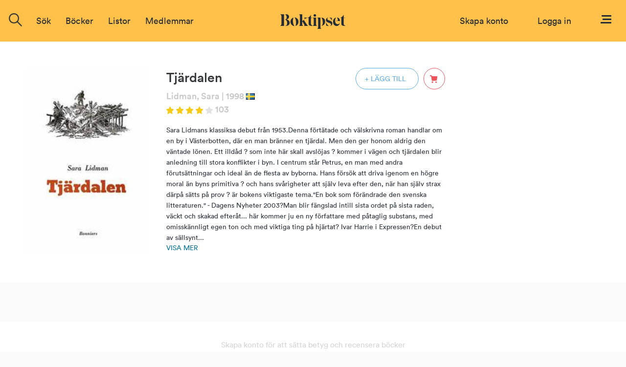

--- FILE ---
content_type: text/html; charset=ISO-8859-1
request_url: https://www.boktipset.se/bok/tjardalen
body_size: 6899
content:












































  <!DOCTYPE html PUBLIC "-//W3C//DTD XHTML 1.0 Transitional//EN" "http://www.w3.org/TR/xhtml1/DTD/xhtml1-transitional.dtd">
<html xmlns="http://www.w3.org/1999/xhtml">
<head>
<meta http-equiv="Content-Type" content="text/html; charset=ISO-8859-1" />
<meta name="title" content="Tjärdalen" />
<meta property="og:title" content="Tjärdalen" />

<meta name="description" content="Tjärdalen av Lidman, Sara: Sara Lidmans klassiksa debut från 1953.  Denna förtätade och välskrivna roman handlar om en by i Västerbotten, där en man bränner en tjärdal. Men den ger honom aldrig den väntade lönen. Ett illdåd ? som inte här skall avslöjas ? kommer i vägen och tjärdalen blir anledning till stora konflikter i byn. I centrum står Petrus, en man med andra förutsättningar och ideal än de flesta av byborna. Hans försök att driva igenom en högre moral än byns primitiva ? och hans svårigheter att själv leva efter den, när han själv strax därpå sätts på prov ? är bokens viktigaste tema. En bok som förändrade den svenska litteraturen. - Dagens Nyheter 2003 ?Man blir fängslad intill sista ordet på sista raden, väckt och skakad efteråt... här kommer ju en ny författare med påtaglig substans, med omisskännligt egen ton och med viktiga ting på hjärtat? Ivar Harrie i Expressen ?En debut av sällsynt[...]" />
<meta property="og:description" content="Tjärdalen av Lidman, Sara: Sara Lidmans klassiksa debut från 1953.  Denna förtätade och välskrivna roman handlar om en by i Västerbotten, där en man bränner en tjärdal. Men den ger honom aldrig den väntade lönen. Ett illdåd ? som inte här skall avslöjas ? kommer i vägen och tjärdalen blir anledning till stora konflikter i byn. I centrum står Petrus, en man med andra förutsättningar och ideal än de flesta av byborna. Hans försök att driva igenom en högre moral än byns primitiva ? och hans svårigheter att själv leva efter den, när han själv strax därpå sätts på prov ? är bokens viktigaste tema. En bok som förändrade den svenska litteraturen. - Dagens Nyheter 2003 ?Man blir fängslad intill sista ordet på sista raden, väckt och skakad efteråt... här kommer ju en ny författare med påtaglig substans, med omisskännligt egen ton och med viktiga ting på hjärtat? Ivar Harrie i Expressen ?En debut av sällsynt[...]" />

<meta name="keywords" content="Tjärdalen, bok, författare, recension, diskussion, bokrecensioner, betyg, Lidman, Sara" />

<link rel="image_src" href="https://static.boktipset.se/images/content/A/BS/BSzzhShTdLhKw2k92Q0Qg.jpg" />
<meta property="og:image" content="https://static.boktipset.se/images/content/A/BS/BSzzhShTdLhKw2k92Q0Qg.jpg" />


    <meta property="og:site_name" content="boktipset.se" />
    <meta property="fb:app_id" content="52376539236" />


<meta property="og:type" content="book" />

<meta property="og:url" content="https://www.boktipset.se/bok/tjardalen" />

<meta property="og:isbn" content="9789100133863" />


<link rel="shortcut icon" href="https://www.boktipset.se/favicon.ico" />
<title>Boktipset - Tjärdalen</title>
<base href="https://www.boktipset.se/" />


<script type="text/javascript" src="/js/common.js"></script>

<script type="text/javascript" src="/community/js/community.js"></script>

	<script>
		var mobile = false;
	</script>




    <script type="text/javascript" src="/js/offline.js"></script>




<script src="https://ajax.googleapis.com/ajax/libs/jquery/1.12.4/jquery.min.js"></script>






<!--<script type="text/javascript" src="/js/prototype.js"></script>-->
<!--<script type="text/javascript" src="/ads/js/ads.js"></script>-->



<script type="text/javascript" src="book/js/book.js"></script>
<script type="text/javascript" src="/member/js/member.js"></script>
<script type="text/javascript" src="/member/js/blog.js"></script>
<script type="text/javascript" src="/book/js/set_grade.js"></script>
<script type="text/javascript" src="/forum/js/forum.js"></script>
<script type="text/javascript" src="/js/swfobject.js"></script>
<script type="text/javascript">
function clicked(what) {
    document.location='/lists/show_list.cgi?context=book&amp;type=member&amp;key=13508352&amp;grade=' + what;
}
</script>
<script src="/book/js/set_grade.js"></script><script src="forum/js/forum.js"></script>

<script type="text/javascript">
function clicked(what) {
    document.location='/lists/show_list.cgi?context=member&type=book&key=%7C' + what;
}
</script>







<script src="https://www.atlasestateagents.co.uk/javascript/tether.min.js"></script>
<link rel="stylesheet" href="/js/bootstrap/css/bootstrap.min.css" integrity="sha384-AysaV+vQoT3kOAXZkl02PThvDr8HYKPZhNT5h/CXfBThSRXQ6jW5DO2ekP5ViFdi" crossorigin="anonymous">
<script src="/js/bootstrap/js/bootstrap.min.js" integrity="sha384-BLiI7JTZm+JWlgKa0M0kGRpJbF2J8q+qreVrKBC47e3K6BW78kGLrCkeRX6I9RoK" crossorigin="anonymous"></script>



<link rel="stylesheet" href="/css/css_new/main.css">
<link rel="stylesheet" href="/css/css_new/checkboxes.css">

<script src="/forum/js/forum.js" type="text/javascript"></script>
<script src="/js/js_new/main.js" type="text/javascript"></script>
<script src="/js/js_new/grades.js" type="text/javascript"></script>

<!-- Google -->
<script type="text/javascript">
  var _gaq = _gaq || [];
  _gaq.push(['_setAccount', 'UA-7719323-1']);
  _gaq.push(['_trackPageview']);

  (function() {
    var ga = document.createElement('script'); ga.type = 'text/javascript'; ga.async = true;
    ga.src = ('https:' == document.location.protocol ? 'https://ssl' : 'http://www') + '.google-analytics.com/ga.js';
    var s = document.getElementsByTagName('script')[0]; s.parentNode.insertBefore(ga, s);
  })();

</script>

</head>
 
 <body>
<script type="text/javascript">
	$(window).on("orientationchange",function(){
		location.reload();
	});
</script>
 <div id="overlay"></div>
  	<div class="navbar-offset"></div>
	<nav class="navbar navbar-light bg-faded">
 
	<a href="/"><img id="logo-top" src="/img/svg/Logo-black.svg"/></a>
  <div class="navbar-toggleable-sm" id="exCollapsingNavbar2">
    
    <div class="navbar-nav">

	
		      
		
		
		<form class="nav-item form-inline pull-xs-left" action="/search/search.cgi" id="search_form" method="get">
        <div id="topSearch">
			<img onclick="$('#search-suggestions').hide();$(this).hide();" id="close-icon" src="img/icons/close-icon.png">
        	<div id="topSearchInner">
                <input type="hidden" id="topSearchInnerButton" name="image" onclick="this.form.submit();" />
                <div class="searchInput">
				<img id= "search-img"src="/img/icons/search-icon.png"/>
				<input type="text" id="searchField" name="search" class="inputSearch search " placeholder="Sök titel, författare eller medlemmar" />
				
				<div id="search-suggestions" >
					<div class="center-wrapper">
						<p id="latest-search-heading">Senaste sökningarna</p>
						<div  class="latest-search-item">
							
								<a href="search/search.cgi?search=Julrysare" class="inline-block suggestions">Julrysare</a>
						
							
								<a href="search/search.cgi?search=Utvandrarna" class="inline-block suggestions">Utvandrarna</a>
						
							
								<a href="search/search.cgi?search=bamsebiblioteket" class="inline-block suggestions">bamsebiblioteket</a>
						
							
								<a href="search/search.cgi?search=Lawhon" class="inline-block suggestions">Lawhon</a>
						
							
								<a href="search/search.cgi?search=Cikoria" class="inline-block suggestions">Cikoria</a>
						
							
								<a href="search/search.cgi?search=Semesterbokhandeln" class="inline-block suggestions">Semesterbokhandeln</a>
						
							
								<a href="search/search.cgi?search=FÃƒÂ¶rsoning" class="inline-block suggestions">FÃƒÂ¶rsoning</a>
						
							
								<a href="search/search.cgi?search=djÃƒÂƒÃ‚ÂƒÃƒÂ‚Ã‚ÂƒÃƒÂƒÃ‚Â‚ÃƒÂ‚Ã‚ÂƒÃƒÂƒÃ‚ÂƒÃƒÂ‚Ã‚Â‚ÃƒÂƒÃ‚Â‚ÃƒÂ‚Ã‚ÂƒÃƒÂƒÃ‚ÂƒÃƒÂ‚Ã‚ÂƒÃƒÂƒÃ‚Â‚ÃƒÂ‚Ã‚Â‚ÃƒÂƒÃ‚ÂƒÃƒÂ‚Ã‚Â‚ÃƒÂƒÃ‚Â‚ÃƒÂ‚Ã‚ÂƒÃƒÂƒÃ‚ÂƒÃƒÂ‚Ã‚ÂƒÃƒÂƒÃ‚Â‚ÃƒÂ‚Ã‚ÂƒÃƒÂƒÃ‚ÂƒÃƒÂ‚Ã‚Â‚ÃƒÂƒÃ‚Â‚ÃƒÂ‚Ã‚Â‚ÃƒÂƒÃ‚ÂƒÃƒÂ‚Ã‚ÂƒÃƒÂƒÃ‚Â‚ÃƒÂ‚Ã‚Â‚ÃƒÂƒÃ‚ÂƒÃƒÂ‚Ã‚Â‚ÃƒÂƒÃ‚Â‚ÃƒÂ‚Ã" class="inline-block suggestions">djÃƒÂƒÃ‚ÂƒÃƒÂ‚Ã‚ÂƒÃƒÂƒÃ‚Â‚ÃƒÂ‚Ã‚ÂƒÃƒÂƒÃ‚ÂƒÃƒÂ‚Ã‚Â‚ÃƒÂƒÃ‚Â‚ÃƒÂ‚Ã‚ÂƒÃƒÂƒÃ‚ÂƒÃƒÂ‚Ã‚ÂƒÃƒÂƒÃ‚Â‚ÃƒÂ‚Ã‚Â‚ÃƒÂƒÃ‚ÂƒÃƒÂ‚Ã‚Â‚ÃƒÂƒÃ‚Â‚ÃƒÂ‚Ã‚ÂƒÃƒÂƒÃ‚ÂƒÃƒÂ‚Ã‚ÂƒÃƒÂƒÃ‚Â‚ÃƒÂ‚Ã‚ÂƒÃƒÂƒÃ‚ÂƒÃƒÂ‚Ã‚Â‚ÃƒÂƒÃ‚Â‚ÃƒÂ‚Ã‚Â‚ÃƒÂƒÃ‚ÂƒÃƒÂ‚Ã‚ÂƒÃƒÂƒÃ‚Â‚ÃƒÂ‚Ã‚Â‚ÃƒÂƒÃ‚ÂƒÃƒÂ‚Ã‚Â‚ÃƒÂƒÃ‚Â‚ÃƒÂ‚Ã</a>
						
							
								<a href="search/search.cgi?search=Vara Pappa" class="inline-block suggestions">Vara Pappa</a>
						
							
								<a href="search/search.cgi?search=Andersen" class="inline-block suggestions">Andersen</a>
						
							
								<a href="search/search.cgi?search=Onyx" class="inline-block suggestions">Onyx</a>
						
							
								<a href="search/search.cgi?search=djÃƒÂƒÃ‚ÂƒÃƒÂ‚Ã‚ÂƒÃƒÂƒÃ‚Â‚ÃƒÂ‚Ã‚ÂƒÃƒÂƒÃ‚ÂƒÃƒÂ‚Ã‚Â‚ÃƒÂƒÃ‚Â‚ÃƒÂ‚Ã‚ÂƒÃƒÂƒÃ‚ÂƒÃƒÂ‚Ã‚ÂƒÃƒÂƒÃ‚Â‚ÃƒÂ‚Ã‚Â‚ÃƒÂƒÃ‚ÂƒÃƒÂ‚Ã‚Â‚ÃƒÂƒÃ‚Â‚ÃƒÂ‚Ã‚Â¤vulen och gud" class="inline-block suggestions">djÃƒÂƒÃ‚ÂƒÃƒÂ‚Ã‚ÂƒÃƒÂƒÃ‚Â‚ÃƒÂ‚Ã‚ÂƒÃƒÂƒÃ‚ÂƒÃƒÂ‚Ã‚Â‚ÃƒÂƒÃ‚Â‚ÃƒÂ‚Ã‚ÂƒÃƒÂƒÃ‚ÂƒÃƒÂ‚Ã‚ÂƒÃƒÂƒÃ‚Â‚ÃƒÂ‚Ã‚Â‚ÃƒÂƒÃ‚ÂƒÃƒÂ‚Ã‚Â‚ÃƒÂƒÃ‚Â‚ÃƒÂ‚Ã‚Â¤vulen och gud</a>
						
							
								<a href="search/search.cgi?search=Den enda" class="inline-block suggestions">Den enda</a>
						
							
								<a href="search/search.cgi?search=djÃƒÂƒÃ‚ÂƒÃƒÂ‚Ã‚ÂƒÃƒÂƒÃ‚Â‚ÃƒÂ‚Ã‚Â¤vulen och gud" class="inline-block suggestions">djÃƒÂƒÃ‚ÂƒÃƒÂ‚Ã‚ÂƒÃƒÂƒÃ‚Â‚ÃƒÂ‚Ã‚Â¤vulen och gud</a>
						
							
								<a href="search/search.cgi?search=djÃƒÂƒÃ‚ÂƒÃƒÂ‚Ã‚ÂƒÃƒÂƒÃ‚Â‚ÃƒÂ‚Ã‚ÂƒÃƒÂƒÃ‚ÂƒÃƒÂ‚Ã‚Â‚ÃƒÂƒÃ‚Â‚ÃƒÂ‚Ã‚Â¤vulen och gud" class="inline-block suggestions">djÃƒÂƒÃ‚ÂƒÃƒÂ‚Ã‚ÂƒÃƒÂƒÃ‚Â‚ÃƒÂ‚Ã‚ÂƒÃƒÂƒÃ‚ÂƒÃƒÂ‚Ã‚Â‚ÃƒÂƒÃ‚Â‚ÃƒÂ‚Ã‚Â¤vulen och gud</a>
						
							
								<a href="search/search.cgi?search=djÃƒÂƒÃ‚ÂƒÃƒÂ‚Ã‚Â¤vulen och gud" class="inline-block suggestions">djÃƒÂƒÃ‚ÂƒÃƒÂ‚Ã‚Â¤vulen och gud</a>
						
							
						
						</div>
					</div>
				</div>
                </div>
            </div>
        </div>
        </form>

	
		<div class="nav-item dropdown pull-xs-right">
	  <a id="menu" class="nav-link "
			   id="dropdownMenu4" data-toggle="dropdown"
			  aria-haspopup="true" aria-expanded="false">
		<img id="menu-button" src="img/svg/Menu.svg"/>
	  </a>
	  <div class="dropdown-menu dropdown-menu-right">
		
		<div >
			
<a href="https://www.facebook.com/v2.8/dialog/oauth?client_id=52376539236&redirect_uri=http%3A%2F%2Fwww.boktipset.se%2Fmember%2Fjoin.cgi%3Fsource%3Dfacebook%26ec%3D&scope=public_profile,user_birthday,email" class="facebook_button">
	<div class="fb-btn-wrapper">
		<img class="button-img facebook-logo"src="img/facebook-logo.png"/>
		<div class="text" id="footer-fb-text">SKAPA KONTO MED FACEBOOK</div>
	</div>
</a>

			<a href="member/join.cgi" class="topMenuLink">
	<div class="email-button-black">
		<img class="mail-logo"src="img/mail.png"/>
		<p class="facebook-button-black-text">SKAPA KONTO MED EMAIL</p> 
	</div>
</a>
		</div>
		
		<div id="menu-user-terms">
			<p id="menu-user-terms-text">Genom att skapa ett konto godkänner <br/>du våra <a href="eula.html" target="_blank" class="bold eula">användarvillkor</a></p>
		</div>
		
		<div class="dropdown-divider"></div>
		<div id="menu-login-box">
			<p id="menu-login-box-text">Har du redan ett konto?</p>
			<a href="member/login.cgi"><div class = "btn button-show-all bg-white text-black border right">Logga in</div></a>
		</div>
		<div class="dropdown-divider"></div>
			

<div class="dual-column-wrapper">
     <a href="about.html" class="dropdown-item dual-column-item">Om Boktipset</a>
     <a href="help.html" class="dropdown-item dual-column-item">FAQ</a>
     <br>
     <a href="contact.html" class="dropdown-item dual-column-item">Kontakta oss</a>
     <a href="eula.html" class="dropdown-item dual-column-item">Användarvillkor</a>
 </div>
		
	
			
		
	  </div>
</div>
		<!-- Loginbox    if offline -->
		
        <div class="nav-item  pull-xs-right">
		
            <a class="nav-link" id="login-link" style="margin-right:30px;" href="member/login.cgi">Logga in</a>
			
			
			
		
        </div>
		
		<div class="nav-item  pull-xs-right">
			<a class="nav-link text-blue" id="login-link" href="member/onboard.cgi">Skapa konto</a>
		</div>
		
		
<!-- Loginbox end-->
		
	
	

	<ul class="menu-options nav navbar-nav">



  <li class="nav-item">
    <div class="nav-link" href="javascript:void(0)" onclick="$('.search').focus();"><a>Sök</a></div>
  </li> 
  <li class="nav-item hideable">
	<div class="nav-item dropdown" id="books-dropdown">
	  <a href="javascript:void(0)" class="nav-link " data-toggle="" aria-expanded="false">
		 Böcker
	  </a>
	  <div class="dropdown-menu" id="books-dropdown-menu">
			<a href="/lists/show_list.cgi?context=statlist&type=book&key=hot_books" class="bold-dropdown-item dropdown-item text-true-black" >Populärast just nu</a>
	<a href="/lists/show_list.cgi?context=statlist&type=book&key=current_top_books" class="bold-dropdown-item dropdown-item text-true-black" >Högst betyg just nu</a>
	<a href="/lists/show_list.cgi?context=statlist&type=book&key=current_most_commented_object" class="bold-dropdown-item dropdown-item text-true-black" >Mest recenserat just nu</a>
	<br>

	
		<a href="lists/show_list.cgi?context=genre&type=book&key=24438015" class="dropdown-item">Barn & Ungdom</a>
	
		<a href="lists/show_list.cgi?context=genre&type=book&key=22406846" class="dropdown-item">Biografier & Memoarer</a>
	
		<a href="lists/show_list.cgi?context=genre&type=book&key=22406844" class="dropdown-item">Deckare & Thriller</a>
	
		<a href="lists/show_list.cgi?context=genre&type=book&key=22406852" class="dropdown-item">Erotik</a>
	
		<a href="lists/show_list.cgi?context=genre&type=book&key=24438016" class="dropdown-item">Fakta</a>
	
		<a href="lists/show_list.cgi?context=genre&type=book&key=22406843" class="dropdown-item">Fantasy</a>
	
		<a href="lists/show_list.cgi?context=genre&type=book&key=22406849" class="dropdown-item">Historiska romaner</a>
	
		<a href="lists/show_list.cgi?context=genre&type=book&key=22406840" class="dropdown-item">Klassiker</a>
	
		<a href="lists/show_list.cgi?context=genre&type=book&key=24438092" class="dropdown-item">Manga</a>
	
		<a href="lists/show_list.cgi?context=genre&type=book&key=22406845" class="dropdown-item">Mat & Dryck</a>
	
		<a href="lists/show_list.cgi?context=genre&type=book&key=22406848" class="dropdown-item">Romantik</a>
	
		<a href="lists/show_list.cgi?context=genre&type=book&key=22406847" class="dropdown-item">Science Fiction</a>
	
		<a href="lists/show_list.cgi?context=genre&type=book&key=22406851" class="dropdown-item">Serier & Grafiska romaner</a>
	
		<a href="lists/show_list.cgi?context=genre&type=book&key=22406850" class="dropdown-item">Skräck</a>
	
		<a href="lists/show_list.cgi?context=genre&type=book&key=22406839" class="dropdown-item">Skönlitteratur</a>
	
	


	  </div>
	</div>
    
  </li>
  
  <li class="nav-item hideable">
    <div class="nav-link" href="#"><a href="lists/list.cgi" >Listor</a></div>
  </li> 
  
  <li class="nav-item hideable">
    <div class="nav-link" href="#"><a href="member/members.cgi" >Medlemmar</a></div>
  </li> 
 
  
</ul>



    </div>
	
	</div>
  </nav>
 <div id="navbar-offset"></div>










 <div id="content">


	  
	 <div id="bt_popup" class="bt_popup hidden-element">
		
	 </div>



<script src="/js/js_new/main.js" type="text/javascript"></script>
<script src="/js/js_new/review.js" type="text/javascript"></script>
<script src="/book/js/set_grade.js" type="text/javascript"></script>
<div class="book-view-main bg-white">

	<div class="book-view-info row">
		<div class="book-view-image-wrapper left">
			<img src="https://static.boktipset.se/images/content/A/vZ/vZqWHhOvW1M9AVJPg8sx6A.jpg"  class="book-view-image"  alt=""/>
			<div class="audio-flag"></div>
		</div>
		<div class="left book-info">
			<div class="row">
				<h1 class="book-view-heading inline-block" >Tjärdalen</h1>
				
				<div class="right">
					
					
						<a href="/member/login.cgi"><div class="book-view-plus-icon " onclick="display_bt_popup('add_to_list', '13508352');" onmouseleave="$(this).removeClass('book-view-plus-icon-inverted')" onmouseenter="$(this).addClass('book-view-plus-icon-inverted')">+ LÄGG TILL</div></a>
					
					<div class="cart-icon-wrapper"  onmouseleave="$(this).removeClass('cart-icon-wrapper-inv');" onmouseenter="$(this).addClass('cart-icon-wrapper-inv');">
						<a href="http://www.adlibris.com/se/bok/-9789100133863" target="_blank"><img class="cart-icon right" src="img/svg/cart-red.svg" onmouseleave="change_src(this,'img/svg/cart-red.svg')" onmouseenter="change_src(this,'img/svg/Cart-inverted.svg')" /></a>
					</div>
				</div>
			</div>
			<div class="row">
				<div class="book-view-sub-heading ">
					
					
					
					
					<a href="forfattare/lidman-sara" class="text-grey">Lidman, Sara</a>
					
					
					<p class="book-view-text text-grey">| 1998</p>
					<div class="flag"><img src="img/flags/sv.gif" alt="Flag from sv" /></div>
					
					
					
					
					<br>
					<img class="star-img" src="/img/star-img/star-4.png "/>
					
					<p class="book-view-text text-grey">103</p>
					
				</div>
				<br>
			<activate name ="book_page_calculated">
				
			</activate name="book_page_calculated">
			
			</div>
			<div class="row">
				<p id="saga" class= "book-view-saga ">Sara Lidmans klassiksa debut från 1953.Denna förtätade och välskrivna roman handlar om en by i Västerbotten, där en man bränner en tjärdal. Men den ger honom aldrig den väntade lönen. Ett illdåd ? som inte här skall avslöjas ? kommer i vägen och tjärdalen blir anledning till stora konflikter i byn. I centrum står Petrus, en man med andra förutsättningar och ideal än de flesta av byborna. Hans försök att driva igenom en högre moral än byns primitiva ? och hans svårigheter att själv leva efter den, när han själv strax därpå sätts på prov ? är bokens viktigaste tema."En bok som förändrade den svenska litteraturen." - Dagens Nyheter 2003?Man blir fängslad intill sista ordet på sista raden, väckt och skakad efteråt... här kommer ju en ny författare med påtaglig substans, med omisskännligt egen ton och med viktiga ting på hjärtat? Ivar Harrie i Expressen?En debut av sällsynt...</p>
				
					<p id="show-more-text" onclick="$('#complete_saga').show();$('#saga').hide();$(this).hide()" class="text-blue">Visa mer</p>
					<div id="complete_saga" class="book-view-saga" style="display:none">Sara Lidmans klassiksa debut från 1953.</p></p>Denna förtätade och välskrivna roman handlar om en by i Västerbotten, där en man bränner en tjärdal. Men den ger honom aldrig den väntade lönen. Ett illdåd ? som inte här skall avslöjas ? kommer i vägen och tjärdalen blir anledning till stora konflikter i byn. I centrum står Petrus, en man med andra förutsättningar och ideal än de flesta av byborna. Hans försök att driva igenom en högre moral än byns primitiva ? och hans svårigheter att själv leva efter den, när han själv strax därpå sätts på prov ? är bokens viktigaste tema.</p>"En bok som förändrade den svenska litteraturen." - Dagens Nyheter 2003</p>?Man blir fängslad intill sista ordet på sista raden, väckt och skakad efteråt... här kommer ju en ny författare med påtaglig substans, med omisskännligt egen ton och med viktiga ting på hjärtat? Ivar Harrie i Expressen</p>?En debut av sällsynt glans?'Ven Nyberg i SvD</p></div>
				
			</div>
		</div>
		
	</div>
	
		
	<div class="book-view-reviews row" >
		
		</div>
		<div class="review-wrapper center" id="create-account-offline">
			<p id="create-account-offline-text">Skapa konto för att sätta betyg och recensera böcker</p>
			<a href="/member/onboard.cgi"><button id="create-account-offline-button" class="btn button-show-all">SKAPA KONTO</button></a>
		</div>
		
	<div class="book-view-reviews row">
	
		<div class="center-wrapper">
			<p class="heading">Recensioner</p>
		</div>
		


<div class="review-wrapper" id="review-244291">
	<div class="review border-grey">
		<div class="review-header">
			
			<div class="review-header-item">
				<a href="medlem/ninagustafsson_1"><img class="img-circle member-thumbnail" border="0" alt="" style="background:url('https://static.boktipset.se/images/content/A/Sl/SlqmkAO7U8McmqLx558q8A.jpg');background-size:cover;background-position:center;background-repeat:no-repeat" class="img-circle review-user-image"  title="Nina Gustafsson"/></a>
				<div class="review-header-text-wrapper inline-block">
					<p class="review-user-name review-text"><a href="medlem/ninagustafsson_1" class="text-blue bold">Nina Gustafsson</a>
					<p class="review-time text-grey " >2024-01-11 </p>
				</div>
			</div>
			
		</div>
	
		
		<div class="review-middle">
			
			<div class="review-middle-wrapper">
                
                					<p class="review-grade-text text-grey no-left-margin">Betyg <img class="star-img" src="img/star-img/star-4.png"/></p>
				                 <p class="review-text text-black-light block" >Härlig läsning på Västerbottensbondska . Hade varit kul att lyssna på. Historien om den saboterade tjärdalen och hur byborna handskas med situationen och varandra är intressant läsning även idag. 
</p>
			</div>
			
		</div>
		<div class="review-footer" style="display:none">
		
			

		</div>
		<div id="review_comments_244291" class="comments-wrapper" ><script type="text/javascript">display_review_comments(244291, 244291);</script></div>
		<div class="review-comment-form" id="comment_form_244291" >
			
		
			
			<div class="form-group">
				
			<form class="review-form form-inline" name="article_244291" id="article_244291" onsubmit="submit_list_comment('article_244291', 244291);return false;">
				<input type="hidden" name="type" value="review"/>
				<input type="hidden" name="target" value="244291"/>
				<input type="hidden" name="subject" value="review_comment"/>
				<input type="hidden" name="context" value="blog"/>
				<input type="hidden" name="encoding" value="iso-8859-1"/>
					
<div id="not_liked" class="inline">
	<a href="/member/login.cgi"; ><div class="like-btn"><img style="margin-top: 6px;" src="/img/svg/Heart-inactive.svg" /></div></a>
</div>

					<input onsubmit=""  type="text" id="comment_244291" class="comment-input" placeholder="Skriv din kommentar"/>
					<input type="submit" value="Skicka"  style="display:none">
			</div>
			</form>
		</div>
		
	</div>
</div>
<div class="review-wrapper" id="review-244227">
	<div class="review border-grey">
		<div class="review-header">
			
			<div class="review-header-item">
				<a href="medlem/ewah"><div class="img-circle member-thumbnail" style="background-color:#1ba39c" class="img-circle review-user-image" >E</div></a>
				<div class="review-header-text-wrapper inline-block">
					<p class="review-user-name review-text"><a href="medlem/ewah" class="text-blue bold">Ewa H</a>
					<p class="review-time text-grey " >2024-01-08 </p>
				</div>
			</div>
			
		</div>
	
		
		<div class="review-middle">
			
			<div class="review-middle-wrapper">
                
                					<p class="review-grade-text text-grey no-left-margin">Betyg <img class="star-img" src="img/star-img/star-3.png"/></p>
				                 <p class="review-text text-black-light block" >Fantastisk, även om jag inte riktigt hängde med i alla formuleringar och skeenden.
</p>
			</div>
			
		</div>
		<div class="review-footer" style="display:none">
		
			

		</div>
		<div id="review_comments_244227" class="comments-wrapper" ><script type="text/javascript">display_review_comments(244227, 244227);</script></div>
		<div class="review-comment-form" id="comment_form_244227" >
			
		
			
			<div class="form-group">
				
			<form class="review-form form-inline" name="article_244227" id="article_244227" onsubmit="submit_list_comment('article_244227', 244227);return false;">
				<input type="hidden" name="type" value="review"/>
				<input type="hidden" name="target" value="244227"/>
				<input type="hidden" name="subject" value="review_comment"/>
				<input type="hidden" name="context" value="blog"/>
				<input type="hidden" name="encoding" value="iso-8859-1"/>
					
<div id="not_liked" class="inline">
	<a href="/member/login.cgi"; ><div class="like-btn"><img style="margin-top: 6px;" src="/img/svg/Heart-inactive.svg" /></div></a>
</div>

					<input onsubmit=""  type="text" id="comment_244227" class="comment-input" placeholder="Skriv din kommentar"/>
					<input type="submit" value="Skicka"  style="display:none">
			</div>
			</form>
		</div>
		
	</div>
</div>
<div class="review-wrapper" id="review-143947">
	<div class="review border-grey">
		<div class="review-header">
			
			<div class="review-header-item">
				<a href="medlem/gregerandersson"><div class="img-circle member-thumbnail" style="background-color:#f64747" class="img-circle review-user-image" >G</div></a>
				<div class="review-header-text-wrapper inline-block">
					<p class="review-user-name review-text"><a href="medlem/gregerandersson" class="text-blue bold">greger andersson</a>
					<p class="review-time text-grey " >2013-07-16 </p>
				</div>
			</div>
			
		</div>
	
		
		<div class="review-middle">
			
			<div class="review-middle-wrapper">
                
                					<p class="review-grade-text text-grey no-left-margin">Betyg <img class="star-img" src="img/star-img/star-3.png"/></p>
				                 <p class="review-text text-black-light block" >Hanterar man dialekten så ger denna bok helt klart en stor läsupplevelse. Gränsar till högre betyg men saknar lite tempo
</p>
			</div>
			
		</div>
		<div class="review-footer" style="display:none">
		
			

		</div>
		<div id="review_comments_143947" class="comments-wrapper" ><script type="text/javascript">display_review_comments(143947, 143947);</script></div>
		<div class="review-comment-form" id="comment_form_143947" >
			
		
			
			<div class="form-group">
				
			<form class="review-form form-inline" name="article_143947" id="article_143947" onsubmit="submit_list_comment('article_143947', 143947);return false;">
				<input type="hidden" name="type" value="review"/>
				<input type="hidden" name="target" value="143947"/>
				<input type="hidden" name="subject" value="review_comment"/>
				<input type="hidden" name="context" value="blog"/>
				<input type="hidden" name="encoding" value="iso-8859-1"/>
					
<div id="not_liked" class="inline">
	<a href="/member/login.cgi"; ><div class="like-btn"><img style="margin-top: 6px;" src="/img/svg/Heart-inactive.svg" /></div></a>
</div>

					<input onsubmit=""  type="text" id="comment_143947" class="comment-input" placeholder="Skriv din kommentar"/>
					<input type="submit" value="Skicka"  style="display:none">
			</div>
			</form>
		</div>
		
	</div>
</div>
<div class="review-wrapper" id="review-143946">
	<div class="review border-grey">
		<div class="review-header">
			
			<div class="review-header-item">
				<a href="medlem/jakobgroth"><img class="img-circle member-thumbnail" border="0" alt="" style="background:url('https://static.boktipset.se/images/content/A/Co/Cota0fJRppBt9ReZjiI2Q.JPG');background-size:cover;background-position:center;background-repeat:no-repeat" class="img-circle review-user-image"  title="Jakob Groth"/></a>
				<div class="review-header-text-wrapper inline-block">
					<p class="review-user-name review-text"><a href="medlem/jakobgroth" class="text-blue bold">Jakob Groth</a>
					<p class="review-time text-grey " >2013-06-19 </p>
				</div>
			</div>
			
		</div>
	
		
		<div class="review-middle">
			
			<div class="review-middle-wrapper">
                
                					<p class="review-grade-text text-grey no-left-margin">Betyg <img class="star-img" src="img/star-img/star-4.png"/></p>
				                 <p class="review-text text-black-light block" >Mycket tänkvärd berättelse och ett alldeles fantastiskt språk när man väl har kommit in i det. En fördel om man kan lite västerbottniska dialektuttryck för att förstå allt.
</p>
			</div>
			
		</div>
		<div class="review-footer" style="display:none">
		
			

		</div>
		<div id="review_comments_143946" class="comments-wrapper" ><script type="text/javascript">display_review_comments(143946, 143946);</script></div>
		<div class="review-comment-form" id="comment_form_143946" >
			
		
			
			<div class="form-group">
				
			<form class="review-form form-inline" name="article_143946" id="article_143946" onsubmit="submit_list_comment('article_143946', 143946);return false;">
				<input type="hidden" name="type" value="review"/>
				<input type="hidden" name="target" value="143946"/>
				<input type="hidden" name="subject" value="review_comment"/>
				<input type="hidden" name="context" value="blog"/>
				<input type="hidden" name="encoding" value="iso-8859-1"/>
					
<div id="not_liked" class="inline">
	<a href="/member/login.cgi"; ><div class="like-btn"><img style="margin-top: 6px;" src="/img/svg/Heart-inactive.svg" /></div></a>
</div>

					<input onsubmit=""  type="text" id="comment_143946" class="comment-input" placeholder="Skriv din kommentar"/>
					<input type="submit" value="Skicka"  style="display:none">
			</div>
			</form>
		</div>
		
	</div>
</div>



			<div class="button-wrapper">
				<div class="button-show-all visa-fler" id="show-more-link" onclick="show_more_review_list($(this).parent().parent(), 'review-wrapper');">
					VISA FLER
				</div>
			</div>

		<script>
			var show_more_review_list_offset = 0;
			show_more_review_list($('#show-more-link').parent().parent(), 'review-wrapper');
		</script>
	</div>
	<div class="book-view-related-books ">
		
		
			<div class="center-wrapper more-in-genre">
				<p class="heading">Fler böcker inom</p>
				
					<a key="page" href="/lists/show_list.cgi?context=genre&amp;type=book&amp;key=22406839">Skönlitteratur</a>
				
			</div>
		
	</div>
</div>








				
          



</div>

<div id= "footer" class="footer footer-color" >
	<div class="footer-main full-width" >
		<div class="footer-left" >
			<a id="footer-brand" class="relative"  href="/"><img class="relative" id="logo" src="/img/svg/Logo-black.svg"/></a>
		</div>
		<div class="footer-middle">
			<p class="footer-text">
Boktipset är platsen för dig som älskar att läsa, recensera och tycka till om böcker. Du får personliga boktips baserade på vad du har läst och gillar, kan enkelt hålla koll på vad du vill läsa och dela med dig av dina tips. Du kan också följa medlemmar som matchar din boksmak och få tips utifrån deras listor, betyg och recensioner. Boktipset är helt enkelt din egen guide till de bästa och mest personliga boktipsen för just dig. 
			</p>
		</div>
		<div class="footer-right">
			
<a href="https://www.facebook.com/v2.8/dialog/oauth?client_id=52376539236&redirect_uri=http%3A%2F%2Fwww.boktipset.se%2Fmember%2Fjoin.cgi%3Fsource%3Dfacebook%26ec%3D&scope=public_profile,user_birthday,email" class="facebook_button">
	<div class="fb-btn-wrapper">
		<img class="button-img facebook-logo"src="img/facebook-logo.png"/>
		<div class="text" id="footer-fb-text">SKAPA KONTO MED FACEBOOK</div>
	</div>
</a>

			<a href="member/join.cgi" class="topMenuLink">
<div class="email-button-footer">
	<p class="">SKAPA KONTO MED EMAIL</p>
</div>
</a>
		</div>
	
	</div>
</div>

<div class="footer" >
	<div class="footer-links-wrapper" >
		<div class="footer-links auto-margin full-width">
			<a href="about.html" class="footer-link" class="dropdown-item dual-column-item">Om Boktipset</a>
			<a href="help.html" class="footer-link" class="dropdown-item dual-column-item">FAQ</a>
			<a href="contact.html" class="footer-link" class="dropdown-item dual-column-item">Kontakta oss</a>
			<a href="eula.html" class="footer-link" class="dropdown-item dual-column-item">Användarvillkor</a>
			<span id="copyright">	&copy; Boktipset 2016</span>
		</div>
	</div>
	
</div>

</body>
</html>


--- FILE ---
content_type: image/svg+xml
request_url: https://www.boktipset.se/img/svg/Heart-inactive.svg
body_size: 1111
content:
<?xml version="1.0" encoding="UTF-8"?>
<svg width="17px" height="15px" viewBox="0 0 17 15" version="1.1" xmlns="http://www.w3.org/2000/svg" xmlns:xlink="http://www.w3.org/1999/xlink">
    <!-- Generator: Sketch 41 (35326) - http://www.bohemiancoding.com/sketch -->
    <title>Heart-inactive</title>
    <desc>Created with Sketch.</desc>
    <defs></defs>
    <g id="Desktop-Copy" stroke="none" stroke-width="1" fill="none" fill-rule="evenodd" opacity="0.5">
        <g id="Artboard" transform="translate(-317.000000, -1593.000000)" fill="#C6C6C6">
            <path d="M332.917561,1600.48128 C335.223819,1595.60626 332.58006,1593.01875 329.8988,1593 C329.092548,1593 328.286295,1593.225 327.611292,1593.69375 C325.830036,1594.91251 325.398785,1596.60001 325.398785,1596.60001 C325.398785,1596.60001 324.967533,1594.93126 323.186277,1593.7125 C322.530025,1593.24375 321.761272,1593.01875 320.973769,1593.01875 C318.27376,1592.98125 315.555,1595.56876 317.880008,1600.50003 C320.092516,1605.20629 324.255031,1608.00005 325.398785,1608.00005 C326.542539,1608.00005 330.705053,1605.18754 332.917561,1600.48128 L332.917561,1600.48128 Z" id="Heart-inactive"></path>
        </g>
    </g>
</svg>

--- FILE ---
content_type: application/javascript
request_url: https://www.boktipset.se/js/common.js
body_size: 2567
content:
function search_focus(input) {
	input.style.color='black';
	if (input.value=='Titel / Författare') {
		input.value='';
	}
}

function confirm_submit(question)
{
	var agree=confirm(question);
	if (agree)
	    return true;
	else
	    return false;
}



function show_book_title (el, id)
{	
		$("#popup-"+id).show(100);
  };


function hide_book_title (el, id)
{	
		$("#popup-"+id).hide(100);
  };  
  
function close_popups(){
		$("#bt_popup").hide();
		$("#overlay").hide();
};



	
function display_book_menu(){
	$(".p-a-1").load("<h1>test</h1>")
};
  
function display_bt_popup(type, id)
{
	
	if (type == 'book') {
		$('#bt_popup').css('left', "50%");
		$('#bt_popup').show();
		$("#overlay").show();
		$('#bt_popup').html("<div class='loading-icon'></div>");
		var load_margin = $(window).height()/3 + "px";

		$(".loading-icon").css("margin-top",load_margin);
		$.get("book/book.cgi?popup=1&book=" + id, function(data, status) {
			$('#bt_popup').html(data);
		
		});

		$(".bt_popup").css("top",  $(window).scrollTop() +100);

	} else if (type == 'add_to_list') {
		$('#bt_popup').css('left', "50%");
		$('#bt_popup').show();
		$("#overlay").show();
		$('#bt_popup').html("<div class='loading-icon'></div>");
		var load_margin = $(window).height()/3 + "px";

		$(".loading-icon").css("margin-top",load_margin);
		$.get("member/ajax/get_lists.cgi?book=" + id, function(data, status) {
			$('#bt_popup').html(data);
		});
		
		$(".bt_popup").css("top",  $(window).scrollTop() +100);

	} else if (type == 'create_list') {
		$('#bt_popup').css('left', "50%");
		$('#bt_popup').show();
		$("#overlay").show();
		$('#bt_popup').html("<div class='loading-icon'></div>");
		var load_margin = $(window).height()/3 + "px";

		$(".loading-icon").css("margin-top",load_margin);
	
		$.get("lists/ajax/create_list.cgi?book=" + id, function(data, status) {
			$('#bt_popup').html(data);
		});
		$(".bt_popup").css("top",  $(window).scrollTop() +100);

	}else if (type == 'edit_list') {
		$('#bt_popup').css('left', "50%");
		$('#bt_popup').show();
		$("#overlay").show();
		$('#bt_popup').html("<div class='loading-icon'></div>");
		var load_margin = $(window).height()/3 + "px";

		$(".loading-icon").css("margin-top",load_margin);
	
		$.get("lists/ajax/edit_list.cgi?list="+id, function(data, status) {
			$('#bt_popup').html(data);
		});
		$(".bt_popup").css("top",  $(window).scrollTop() +100);
		
	}
	
}

function display_feedback(list){
	$(".get-list-wrapper").html("<a style='float:right;padding:1rem;'><img style='cursor:pointer;' id='close-icon-add-to-list' src='img/icons/close-icon.png' onclick='close_popups();'></a><p class='get-list-feedback-text'>Boken är nu tillagd i listan "+list+"</p>");
	$(".get-list-wrapper").css("text-align","center");
};

function show_list_of_books(list_id) {
	$.get("/book/ajax/load_list_of_books.cgi?list=" + list_id, function(data, status) {
		$("#list_content_" + list_id).show();
		$("#list_content_" + list_id).append(data);
		window.scrollTo(0, 0);
		hide_feed_list(list_id);
			
	});
}

function hide_feed_list(id){
	$("#create_list").hide();
	$(".list-feed-content").hide();
	$(".list-feed-header").hide();
	$(".extra-books-text").hide();
	$("#" + id).removeClass('bg-white');
	$("#" + id).removeClass('pointer');
	$("#" + id).removeClass('border-grey');
	$(".list-feed").each(function(){

		if($(this).attr("id") == id){
	
			$(this).css("background-color", "#FAFAFA");
			$(this).css("margin", 0);
			$(this).css("max-width", "1280px");
			
		}else{
			$(this).hide();
		}
	});
}

function show_feed_list(id){
	$("#create_list").show();
	$(".list-feed-content").show();
	$(".list-feed-header").show();
	$(".list-feed").show();
}

function confirm_action(type, object, data, value) {

	
	if(type=="wanted"){
		if(value==1){
			message = "Vill läsa";
		}else{
			message = "Vill inte längre läsa";
		}
	};
	if(type=="consuming"){
		if(value==1){
			message = "Läser just nu";
		}else{
			message = "Har slutat läsa";
		}
	};
	
	
	display_feedback(message);
	
    if (data == 'ok') {
	   if ($('wanted_' + object + '_confirm')) {
			
            $('wanted_' + object + '_confirm').css("display","none");
            $('consuming_' + object + '_confirm').css("display","none");
            $('basket_' + object + '_confirm').css("display","none");
        }
        if ($('group_wanted_' + object + '_confirm')) {
            $('group_wanted_' + object + '_confirm').css("display","none");
            $('group_consuming_' + object + '_confirm').css("display","none");
            $('group_interest_' + object + '_confirm').css("display","none");
        }
        if ($(type+'_' + object + '_confirm')) {
            $(type+'_' + object + '_confirm').css("display","block");
        	setTimeout("$('" + type + "_" + object + "_confirm').style.display='none'",3000);
        	setTimeout("close_feedback_div("+object+")",2500);
        }
        if ($(type+'_'+object)) {
            $(type+'_'+object).css("display","none");
        }
        if (type.match('group_')) {
            $('standard_confirm_'+object).css("display","block");
        	setTimeout("$('standard_confirm_" + object + ").style.display='none'",3000);
        }
        $('alert_' + object).css("display","block");
    	setTimeout("close_track_div("+object+")",3000);
    }
}

function track_object(object, type, value) {
	show_info_func = function (transport) { confirm_action(type, object, transport); };
    var pars = 'object=' + object + "&type=" + type + "&value=" + value;
	$.get('/book/ajax/save_tracking.cgi?' + pars, function(data, status) {
		confirm_action(type, object, data, value);
	});
	
}


function add_to_some_list(object, list) {
	
    if (list.match('remove_grade')) {
        return set_grade(object,0);
    }
    if (list.match('wanted')) {
        return track_object(object, 'wanted', list.match(/\d/));
    }
    if (list.match('consuming')) {
        return track_object(object, 'consuming', list.match(/\d/));
    }
    if (list.match('basket')) {
        return track_object(object, 'basket', list.match(/\d/));
    }

    list = list.match(/\d+/);
    if(object > 0 && list > 0) {
		$.get("/lists/save_list_admin.cgi?redir=ajax&action=add_object&object="+object+"&list="+list, function(data, status) {
			_add_to_list_ok(data,object,list,'somelist');
		});
    }
}    

function _add_to_list_ok(transport,object,list,type) {
    if(type == 'activelist') {
	$('add_to_list_' + object).innerHTML = "Adderad";
    }
    if(type == 'somelist') {
	   
	}
	return;
	
	$('add_to_some_list_feedback_' + object).style.display = 'block';
    $('alert_' + object).style.display='block';
    $('list_link_' + object).href='lists/list_admin.cgi?list='+list;
    setTimeout("close_track_div("+object+")",3000);
	setTimeout("$('add_to_some_list_feedback_"+object+"').style.display='none'",4000);
}

function load_profile_content(type, member, extra_param) {
	if(type=="about"){
		var load_type = "feed"	
	}else{
		var load_type = type
	}
	var param = "viewed=" + member + "&type=" + load_type;
	if (extra_param) {
		param += "&" + extra_param;
	}
	$.get("member/profile.cgi?" + param, function(data, status) {
		$('#profile_content').html(data);
		if(mobile){
			
			$("#custom-dropdown-menu").hide();
			if(type == "about"){
				$('.feed-left').show();
				$('.feed-right').hide();
				
			}if(type == "feed"){
				$('.feed-left').hide();
				$('.feed-right').show();
				
			}
		}
	});
};

function change_src (el, src){
	$(el).attr("src", src);
};

function toggle_src(el, src1, src2){
	if($(el).attr("src") == src1){
		change_src(el, src2);
	}else if($(el).attr("src") == src2){
		change_src(el, src1);
	};
};

var show_more_book_list_offset = 50;

function show_more_book_list(el, div_class) {
	show_more_book_list_offset += 50;
	$(el).children("." + div_class).show();
	var divList = $(el).children("." + div_class);

	divList.each(function(index) {
		if (index >= show_more_book_list_offset) {
			$(this).hide();
		} else {
			$(this).show();
		}
	});
	
	if (show_more_book_list_offset >= divList.length)
	{
		$(el).children(".button-wrapper").hide();
	} else {
		$(el).children(".button-wrapper").show();
	}

}

var show_more_member_list_offset = 24;

function show_more_member_list(el, div_class) {
 	show_more_member_list_offset += 24;
	$(el).children("." + div_class).show();
	var divList = $(el).children("." + div_class);

	divList.each(function(index) {
		if (index >= show_more_member_list_offset) {
			$(this).hide();
		} else {
			$(this).show();
		}
	});
	
	if (show_more_member_list_offset >= divList.length)
	{
		$(el).children(".button-wrapper").hide();
	} else {
		$(el).children(".button-wrapper").show();
	}

}

var show_more_review_list_offset = 0;

function show_more_review_list(el, div_class) {
	
 	show_more_review_list_offset += 4;
	$(el).children("." + div_class).show();
	var divList = $(el).children("." + div_class);

	divList.each(function(index) {
		if (index >= show_more_review_list_offset) {
			$(this).hide();
		} else {
			$(this).show();
		}
	});
	
	if (show_more_review_list_offset >= divList.length)
	{
		$('#show-more-link').hide();
	} else {
		$('show-more-link').show();
	}

}

//move this func
function activate_onload_tab(onload_text) {
 	$(".tab").each(function(){
		if ($(this).text()==onload_text){
			$(this).addClass("active");
		}
		
	});

}

var load_more_offset = 0;


function load_more(el, context, type, key, sort, sort_direction, offset_step, replace) {
	if (offset_step == -1) {
		offset_step = 20;
	}
	var offset = load_more_offset;
	if (replace) {
		offset = 0; 
	} else {
		offset += offset_step;
	}

	$(el).children('.button-wrapper').remove();

	var param = "context=" + context + "&type=" + type + "&key=" + key + "&sort=" + sort+ "&sort_direction=" + sort_direction + "&offset=" + offset + "&count=" + offset_step;
	$.get("lists/ajax/load_more.cgi?" + param, function(data, status) {
		if (replace) {
			$(el).html(data);
			load_more_offset = offset_step;
		} else {
			$(el).append(data);
			load_more_offset += offset_step;
		}
	});
}
	
function remove_init_grades() {
	$.get("member/ajax/remove_state.cgi?state=soft_grade_feedback", function(data, status) {
		if ($("#init-grades-wrapper").length > 0) {
			$("#init-grades-wrapper").hide();
		}
		if ($("#init-grades-wrapper-mobile").length > 0) {
			$("#init-grades-wrapper-mobile").hide();
		}
		if ($("#init-grades-offset").length > 0) {
				$("#init-grades-offset").hide();
		}
	});
}
